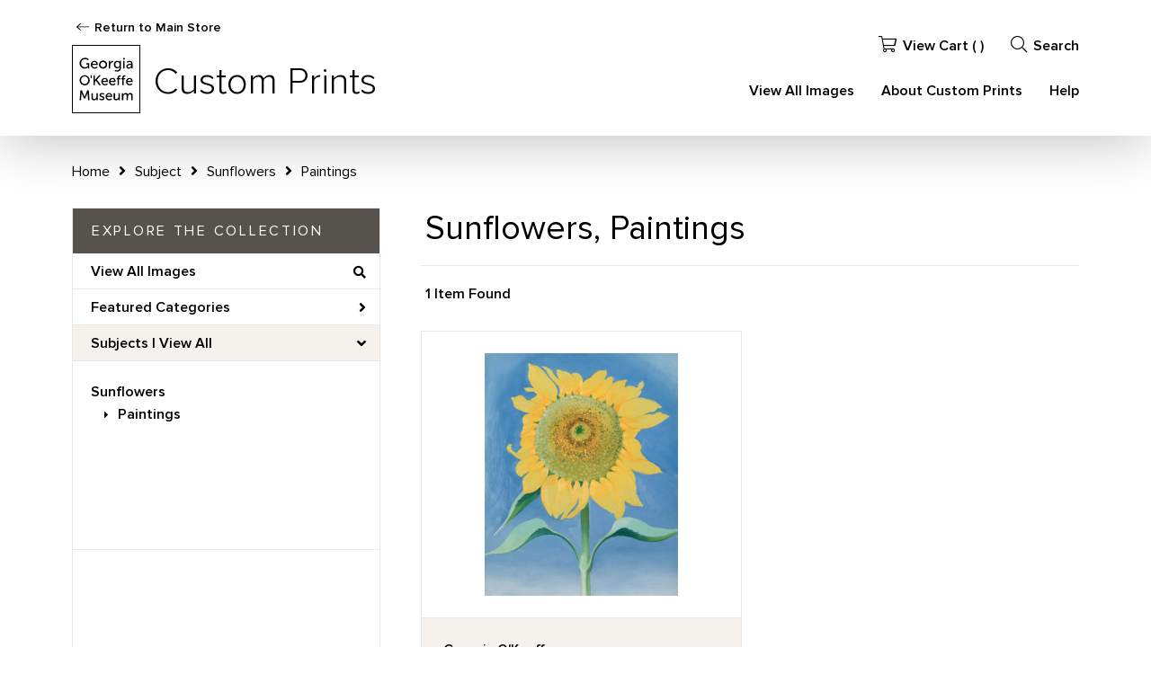

--- FILE ---
content_type: text/html; charset=UTF-8
request_url: https://prints.okeeffemuseum.org/search/subject/sunflowers/style/paintings
body_size: 19433
content:
<!DOCTYPE html>
<html lang="en-US">
<head>
<meta charset="utf-8">
<title>Sunflowers, Paintings Prints - Georgia O&#039;Keeffe Museum Custom Prints | Custom Prints and Framing From the Georgia O&#039;Keeffe Museum - prints.okeeffemuseum.org</title>
<meta name="viewport" content="width=device-width, initial-scale=1">
<meta http-equiv="content-type" content="text/html;charset=UTF-8">
<meta name="title" content="Sunflowers, Paintings Prints - Georgia O&#039;Keeffe Museum Custom Prints | Custom Prints and Framing From the Georgia O&#039;Keeffe Museum - prints.okeeffemuseum.org">
<meta name="description" content="Sunflowers, Paintings Custom Prints and Framing from the Georgia O&#039;Keeffe Museum - (1 items). Archival paper prints and reproductions on canvas for your home or office.">
<meta name="csrf-token" content="O2B6Hq9cZl24uqUbQoxUOPUt2acnA7SVV5W3P8BQ">
<meta property="og:site_name" content="Georgia O&#039;Keeffe Museum Custom Prints">
<meta property="og:title" content="Sunflowers, Paintings Prints - Georgia O&#039;Keeffe Museum Custom Prints | Custom Prints and Framing From the Georgia O&#039;Keeffe Museum - prints.okeeffemuseum.org">
<meta property="og:url" content="https://prints.okeeffemuseum.org/search/subject/sunflowers/style/paintings">
<link rel="canonical" href="https://prints.okeeffemuseum.org/search/subject/sunflowers/style/paintings" />
<link rel="icon" type="image/ico" href="/img/museum_web/okeeffe/favicon-okeeffe-v2.png">
<link rel="stylesheet" href="/css/normalize.min.css">
<link rel="stylesheet" href="/css/slick.min.css">
<link rel="stylesheet" href="/css/museum_web/okeeffe/slick-theme.min.css">
<link rel="stylesheet" href="/css/museum_web/okeeffe/skeleton-1-1.min.css">
<link rel="stylesheet" href="/css/museum_web/okeeffe/core.min.css?v=3akoibozjjctqfh5">
<link rel="stylesheet" href="/fonts/fontawesome5/css/all.min.css">
<script src="//ajax.googleapis.com/ajax/libs/jquery/1.12.0/jquery.min.js"></script>
<script src="/js/jquery.autocomplete.min.js"></script>
<script src="/js/slick.min.js"></script>
<script src="/js/global-1-3.min.js"></script>
<script src="/js/museum_web/okeeffe/global.min.js?v=3akoibozjjctqfh5"></script>
<script src="/js/jquery.scrollUp.min.js"></script>
<script src="/js/jquery.expander.min.js"></script>
<script src="/js/responsive-skeleton-2-3.min.js"></script>
<script>
window.dataLayer = window.dataLayer || [];
window.dataLayer.push({
	'domain_config': {
		'domain_name': 'prints.okeeffemuseum.org',
		'ga4_id': 'G-T5BD4XFF2X',
		'ga4_id_rollup': 'G-P3D19VJ3BP',
	}
});


</script>
 
<script>
window.dataLayer.push({
	'event': 'view_item_list',
	'ecommerce': {
		'impressions': [
			{
			'id': '460763',
			'name': 'Georgia O\'Keeffe, Sunflower, New Mexico 1, 1935 (460763)',
			'position': 1,
			'list': '/search/subject/sunflowers/style/paintings',
		},
			]
	}
});
</script>


<!-- Google Tag Manager - Imagelab -->
<script>(function(w,d,s,l,i){w[l]=w[l]||[];w[l].push({'gtm.start':
new Date().getTime(),event:'gtm.js'});var f=d.getElementsByTagName(s)[0],
j=d.createElement(s),dl=l!='dataLayer'?'&l='+l:'';j.async=true;j.src=
'https://www.googletagmanager.com/gtm.js?id='+i+dl;f.parentNode.insertBefore(j,f);
})(window,document,'script','dataLayer','GTM-5HLSXV2');</script>
<!-- End Google Tag Manager -->
</head>
<body>
<!-- Google Tag Manager (noscript) -->
<noscript><iframe src="https://www.googletagmanager.com/ns.html?id=GTM-5HLSXV2" height="0" width="0" style="display:none;visibility:hidden"></iframe></noscript>
<!-- End Google Tag Manager (noscript) -->
<div class="header-desktop row" id="header">

	<div class="container header-desktop-logo-row flex-vertical-center row">

		<div class="six columns">
			<div class="header-left">
				<div class="header-logo-wrap">
					<div class="header-nav-store-back"><svg xmlns="http://www.w3.org/2000/svg" width="14" height="7.875" viewBox="0 0 16 9" fill="none" focusable="false" aria-hidden="true">
						<path fill-rule="evenodd" clip-rule="evenodd" d="M0 4.5C0 4.36741 0.0602 4.24025 0.167357 4.1465C0.274514 4.05274 0.41985 4.00007 0.571392 4.00007H14.0482L10.4519 0.854512C10.3446 0.760638 10.2843 0.633318 10.2843 0.500561C10.2843 0.367804 10.3446 0.240484 10.4519 0.146611C10.5592 0.0527374 10.7047 3.12787e-09 10.8565 0C11.0082 -3.12787e-09 11.1537 0.0527375 11.261 0.146611L15.8321 4.14605C15.8853 4.19249 15.9276 4.24766 15.9564 4.30839C15.9852 4.36913 16 4.43424 16 4.5C16 4.56576 15.9852 4.63087 15.9564 4.69161C15.9276 4.75234 15.8853 4.80751 15.8321 4.85395L11.261 8.85339C11.1537 8.94726 11.0082 9 10.8565 9C10.7047 9 10.5592 8.94726 10.4519 8.85339C10.3446 8.75952 10.2843 8.6322 10.2843 8.49944C10.2843 8.36668 10.3446 8.23936 10.4519 8.14549L14.0482 4.99993H0.571392C0.41985 4.99993 0.274514 4.94726 0.167357 4.8535C0.0602 4.75975 0 4.63259 0 4.5Z" fill="black"></path>
					</svg><a href="https://www.okeeffemuseum.org/store/" target="blank">Return to Main Store</a></div>
					<div class="header-logo-title">
						<a href="/" class="noline header-logo-link">
							<svg xmlns="http://www.w3.org/2000/svg" width="76" height="76" viewBox="0 0 76 76" fill="none" focusable="false" aria-hidden="true" data-gtm-event="header-logo" aria-label="Georgia O&#039;Keeffe Museum Custom Prints" alt="Georgia O&#039;Keeffe Museum Custom Prints">
							<path d="M67.4925 61.4865V56.4726C67.4925 54.4406 66.6428 53.4537 64.8906 53.4537C64.315 53.4631 63.7529 53.6293 63.2647 53.9343C62.7765 54.2393 62.3806 54.6716 62.1198 55.1848C61.8348 54.0342 61.0642 53.4537 59.7606 53.4537C59.2114 53.4715 58.677 53.6361 58.213 53.9303C57.7489 54.2245 57.3721 54.6377 57.1217 55.1267C57.1217 55.0212 57.1217 54.8681 57.1217 54.7045V53.649H55.6017V61.4865H57.185V57.8976C57.1758 57.561 57.2059 57.2244 57.2748 56.8948C57.5967 55.6756 58.457 54.884 59.465 54.884C60.4731 54.884 60.7792 55.6492 60.7792 56.7945V61.4865H62.3625V57.8976C62.3552 57.5428 62.3906 57.1884 62.4681 56.842C62.7214 55.8709 63.4814 54.8892 64.6109 54.8892C65.3075 54.8892 65.9514 55.1215 65.9514 56.7998V61.4917L67.4925 61.4865ZM67.4503 41.0931C67.4503 41.0931 67.4925 40.6445 67.4925 40.444C67.5234 39.4971 67.2145 38.5705 66.6217 37.8315C66.3043 37.4722 65.9108 37.1881 65.4699 37.0001C65.0289 36.812 64.5515 36.7246 64.0725 36.7442C61.7503 36.7442 60.13 38.4437 60.13 40.8767C60.1144 41.427 60.2121 41.9747 60.417 42.4856C60.6219 42.9966 60.9296 43.46 61.3211 43.847C61.7126 44.234 62.1794 44.5364 62.6927 44.7355C63.206 44.9345 63.7547 45.0259 64.3048 45.004C65.424 45.001 66.5062 44.6028 67.3606 43.8798L66.7009 42.7134L66.6639 42.7504C66.0267 43.3012 65.2204 43.6178 64.3787 43.6476C64.0394 43.6655 63.7 43.6142 63.3812 43.4969C63.0623 43.3796 62.7707 43.1987 62.5239 42.9653C62.2771 42.7318 62.0803 42.4506 61.9455 42.1388C61.8107 41.8269 61.7407 41.4909 61.7398 41.1512H67.4292V41.1142L67.4503 41.0931ZM65.867 39.9267H61.7873C61.8531 39.3807 62.122 38.8794 62.5405 38.5225C62.959 38.1656 63.4965 37.9792 64.0461 38.0004C64.8959 38.0004 65.8195 38.5281 65.8881 39.9162L65.867 39.9267ZM65.9831 26.2045H67.4714V20.9267C67.4714 18.8156 66.2839 17.6492 64.1675 17.6492C63.0453 17.6388 61.949 17.9864 61.0378 18.6415L61.7503 19.8079C62.4212 19.3182 63.2217 19.0373 64.0514 19.0004C65.107 19.0004 65.8881 19.4648 65.8881 20.837V20.9848H65.5239C64.12 20.9848 60.4784 21.1009 60.4784 23.8612C60.4784 25.5342 61.8875 26.4104 63.3284 26.4104C63.8863 26.4231 64.436 26.2739 64.9109 25.9807C65.3859 25.6875 65.7656 25.263 66.0042 24.7584H66.0411C66.0158 24.9774 66.0035 25.1977 66.0042 25.4181V26.2151L65.9831 26.2045ZM65.8881 22.4467C65.8881 23.687 65.0067 25.112 63.6503 25.112C63.4567 25.1371 63.26 25.1215 63.0727 25.0663C62.8854 25.0111 62.7118 24.9174 62.5628 24.7912C62.4138 24.6651 62.2927 24.5092 62.2073 24.3336C62.122 24.158 62.0742 23.9666 62.067 23.7715C62.067 22.2673 64.2467 22.1881 65.4553 22.1881H65.8723V22.452L65.8881 22.4467ZM59.4175 35.1662H59.465V33.8204H59.4334C59.2419 33.7852 59.0474 33.7693 58.8528 33.7729C57.9609 33.7729 55.8814 34.0579 55.8814 36.7126V37.0451H54.9103V38.3276H55.8814V44.8192H57.4648V38.3223H59.3173V37.0398H57.4648V36.739C57.4434 36.5258 57.4696 36.3104 57.5416 36.1086C57.6136 35.9068 57.7296 35.7235 57.8811 35.572C58.0326 35.4204 58.2159 35.3045 58.4177 35.2325C58.6196 35.1605 58.8349 35.1342 59.0481 35.1556C59.1754 35.1549 59.3026 35.1655 59.4281 35.1873L59.4175 35.1662ZM57.0214 26.194H58.6048V17.8392H57.0214V26.2098V26.194ZM57.0214 16.1662H58.647V14.5301H57.0003V16.1662H57.0214ZM54.525 25.8615V17.8392H52.9892V18.6151C52.9839 18.703 52.9839 18.7911 52.9892 18.879H52.9575C52.9575 18.879 52.3453 17.6387 50.3186 17.6387C48.0017 17.6387 46.6664 19.4226 46.6664 21.824C46.6664 24.2254 48.0703 26.1095 50.4031 26.1095C50.8978 26.1466 51.3929 26.0434 51.8317 25.8119C52.2704 25.5804 52.635 25.2299 52.8836 24.8006H52.9153C52.9153 24.8006 52.9153 25.0645 52.9153 25.3284V25.9406C52.9153 27.6454 51.7225 28.2892 50.2764 28.2892C49.4775 28.2752 48.6916 28.0841 47.9753 27.7298L47.4475 28.9859C48.3357 29.4326 49.314 29.6708 50.3081 29.6826C52.4192 29.6826 54.5303 28.627 54.5303 25.8615H54.525ZM52.9417 21.8398C52.9417 24.0248 51.8862 24.7162 50.725 24.7162C49.2209 24.7162 48.2973 23.5287 48.2973 21.7923C48.2973 20.0559 49.1206 19.0267 50.5773 19.0267C51.8862 19.0267 52.9417 19.6548 52.9417 21.8398ZM45.1781 19.3117C45.3341 19.3127 45.4896 19.3286 45.6425 19.3592V17.7759C45.5062 17.7559 45.3687 17.7453 45.2309 17.7442C44.6151 17.7753 44.0257 18.0042 43.5503 18.3969C43.0749 18.7896 42.7388 19.3251 42.592 19.924H42.5603C42.5814 19.7153 42.592 19.5057 42.592 19.2959V17.8392H41.0298V26.2098H42.6131V22.7845C42.6028 22.2762 42.6686 21.7692 42.8084 21.2804C42.9311 20.7407 43.2271 20.2562 43.6513 19.9007C44.0754 19.5452 44.6042 19.3383 45.157 19.3117H45.1781ZM39.9478 41.0931C39.9478 41.0931 39.99 40.6445 39.99 40.444C40.0209 39.4971 39.712 38.5705 39.1192 37.8315C38.8026 37.4726 38.4101 37.1888 37.97 37.0007C37.5299 36.8126 37.0535 36.725 36.5753 36.7442C34.2478 36.7442 32.6275 38.4437 32.6275 40.8767C32.6119 41.427 32.7096 41.9747 32.9145 42.4856C33.1194 42.9966 33.4271 43.46 33.8186 43.847C34.2101 44.234 34.677 44.5364 35.1902 44.7355C35.7035 44.9345 36.2522 45.0259 36.8023 45.004C37.9215 45.001 39.0037 44.6028 39.8581 43.8798L39.1984 42.7134L39.1614 42.7504C38.5242 43.3012 37.7179 43.6178 36.8762 43.6476C36.5365 43.667 36.1965 43.6168 35.877 43.5001C35.5575 43.3833 35.2652 43.2025 35.0181 42.9688C34.771 42.735 34.5742 42.4532 34.44 42.1406C34.3057 41.8281 34.2367 41.4914 34.2373 41.1512H39.9425V41.1142L39.9478 41.0931ZM38.3645 39.9267H34.3059C34.3715 39.3844 34.6373 38.8862 35.0513 38.5298C35.4654 38.1734 35.9976 37.9846 36.5436 38.0004C37.3934 38.0004 38.317 38.5281 38.3856 39.9162L38.3645 39.9267ZM39.1034 21.9823C39.1254 21.0835 38.8788 20.1985 38.395 19.4407C37.9112 18.6828 37.2124 18.0866 36.3878 17.7282C35.5632 17.3698 34.6504 17.2656 33.7663 17.4289C32.8822 17.5922 32.0669 18.0156 31.4248 18.6449C30.7826 19.2743 30.3429 20.0808 30.1618 20.9615C29.9807 21.8422 30.0665 22.7569 30.4082 23.5885C30.7499 24.4201 31.3319 25.1309 32.0799 25.6298C32.8278 26.1288 33.7076 26.3932 34.6067 26.3892C35.1958 26.4099 35.7829 26.3111 36.3327 26.0987C36.8825 25.8863 37.3837 25.5648 37.8058 25.1535C38.228 24.7421 38.5625 24.2496 38.7891 23.7055C39.0158 23.1613 39.1298 22.577 39.1245 21.9876L39.1034 21.9823ZM37.4673 21.9823C37.4486 22.5478 37.2639 23.0953 36.9361 23.5566C36.6083 24.0178 36.152 24.3723 35.6241 24.5759C35.0962 24.7795 34.52 24.8232 33.9674 24.7015C33.4148 24.5799 32.9103 24.2982 32.5167 23.8916C32.1232 23.4851 31.858 22.9717 31.7543 22.4155C31.6506 21.8592 31.7129 21.2848 31.9336 20.7637C32.1542 20.2427 32.5233 19.7981 32.9949 19.4855C33.4666 19.1728 34.0198 19.0059 34.5856 19.0056C34.9746 19.0039 35.36 19.081 35.7184 19.2325C36.0768 19.3839 36.4007 19.6065 36.6706 19.8867C36.9404 20.167 37.1507 20.4991 37.2885 20.8629C37.4264 21.2267 37.489 21.6147 37.4725 22.0034L37.4673 21.9823ZM28.685 22.2304C28.685 22.2304 28.7325 21.7554 28.7325 21.539C28.7325 19.3698 27.4764 17.6176 25.112 17.6176C22.7475 17.6176 20.9267 19.3381 20.9267 22.0034C20.9095 22.5878 21.0129 23.1695 21.2303 23.7123C21.4477 24.255 21.7745 24.7472 22.1904 25.1581C22.6063 25.569 23.1024 25.89 23.6477 26.1009C24.193 26.3118 24.7759 26.4081 25.36 26.384C26.548 26.3859 27.6974 25.9628 28.6006 25.1912L27.9725 24.0406C27.28 24.6409 26.4026 24.9855 25.4867 25.017C25.1134 25.0358 24.7402 24.9779 24.3901 24.847C24.0399 24.7161 23.7203 24.5149 23.4509 24.2559C23.1814 23.9968 22.9678 23.6853 22.8233 23.3406C22.6787 22.9959 22.6062 22.6252 22.6103 22.2515L28.685 22.2304ZM27.1017 21.027H22.6473C22.712 20.4281 23 19.8756 23.4538 19.4795C23.9076 19.0834 24.494 18.8728 25.0961 18.8895C26.1517 18.8895 27.0648 19.5862 27.1175 21.027H27.1017ZM22.0562 33.6567H20.7895V36.6387H22.0562V33.6567ZM19.7762 39.2565C19.7543 38.1462 19.405 37.0671 18.772 36.1546C18.1391 35.2421 17.2507 34.537 16.2184 34.1276C15.1861 33.7182 14.0559 33.6229 12.9696 33.8536C11.8833 34.0843 10.8894 34.6308 10.1125 35.4243C9.33572 36.2179 8.81062 37.2233 8.60315 38.3143C8.39568 39.4052 8.51509 40.5332 8.9464 41.5565C9.3777 42.5798 10.1017 43.453 11.0274 44.0663C11.9532 44.6796 13.0395 45.0058 14.15 45.004C14.9006 45.0092 15.6446 44.8633 16.3376 44.5747C17.0305 44.2862 17.6582 43.8611 18.1833 43.3247C18.7084 42.7883 19.12 42.1516 19.3937 41.4527C19.6674 40.7537 19.7974 40.0068 19.7762 39.2565ZM18.1189 39.2565C18.1189 41.6473 16.3773 43.5209 14.15 43.5209C11.9228 43.5209 10.16 41.6473 10.16 39.2565C10.1322 38.7166 10.2145 38.1768 10.402 37.6698C10.5894 37.1628 10.878 36.6992 11.2503 36.3073C11.6225 35.9153 12.0707 35.6032 12.5674 35.39C13.064 35.1767 13.5989 35.0667 14.1395 35.0667C14.68 35.0667 15.2149 35.1767 15.7116 35.39C16.2083 35.6032 16.6564 35.9153 17.0287 36.3073C17.4009 36.6992 17.6896 37.1628 17.877 37.6698C18.0644 38.1768 18.1467 38.7166 18.1189 39.2565ZM17.8498 26.2098H19.2906V20.3356H15.9023V21.7554H17.8023V23.4442C16.9344 24.347 15.745 24.8706 14.4931 24.9009C12.0442 24.9009 10.1917 23.0326 10.1917 20.3198C10.1917 17.8181 11.8489 15.8179 14.5934 15.8179C15.7871 15.8226 16.9455 16.2236 17.8867 16.9579L18.71 15.7387C17.5126 14.7675 16.0019 14.2664 14.4614 14.3295C13.6712 14.3201 12.8872 14.4699 12.1561 14.7701C11.425 15.0703 10.7619 15.5146 10.2063 16.0766C9.6507 16.6386 9.21399 17.3068 8.92222 18.0412C8.63046 18.7757 8.48961 19.5614 8.5081 20.3515C8.5081 23.9245 11.0837 26.3892 14.2503 26.3892C14.9125 26.4006 15.5705 26.281 16.1864 26.0373C16.8022 25.7937 17.3639 25.4308 17.8392 24.9695H17.8762C17.8762 24.9695 17.8762 25.2176 17.8762 25.4656V26.194L17.8498 26.2098ZM9.40532 50.5667L8.5081 61.4865H10.0914L10.6192 54.6254C10.6562 54.1292 10.6562 53.459 10.6509 53.1529C10.7564 53.4642 10.9992 54.2084 11.1787 54.6412L13.3267 59.5231H14.7781L16.9525 54.6201C17.1531 54.1662 17.3853 53.4748 17.4803 53.1687C17.4803 53.4695 17.4803 54.1187 17.4803 54.6042L18.0081 61.4654H19.5914L18.7364 50.5667H17.0739L14.5775 56.4726C14.3717 56.9687 14.1342 57.6601 14.0498 57.8712C13.9759 57.6601 13.7384 56.9687 13.522 56.4726L11.0467 50.5667H9.40532ZM23.3175 53.6384H21.7342V58.6523C21.7342 60.6842 22.6156 61.6712 24.4312 61.6712C25.0121 61.6783 25.5837 61.5255 26.0836 61.2295C26.5835 60.9335 26.9923 60.5057 27.2653 59.9929C27.2653 60.0984 27.2653 60.2462 27.2653 60.4204V61.4759H28.7642V53.6384H27.1809V57.3329C27.1809 58.7684 26.3312 60.2251 24.7003 60.2251C23.5234 60.2251 23.2859 59.4651 23.2859 58.3304V53.6542L23.3175 53.6384ZM32.4006 44.8192L27.7509 38.7076L32.0839 33.8467H30.1259L25.4603 39.0559V33.8467H23.877V44.8192H25.4603V41.1248L26.6795 39.8529L30.4478 44.8034L32.4006 44.8192ZM31.1392 59.3754L30.3687 60.4995C31.1765 61.2542 32.2452 61.6665 33.3506 61.6501C35.0236 61.6501 36.1953 60.7054 36.1953 59.3542C36.1953 57.8606 34.8336 57.3223 33.7306 56.8842C32.9125 56.5623 32.2053 56.2826 32.2053 55.7126C32.2053 55.0423 32.8439 54.7995 33.4403 54.7995C34.146 54.7847 34.8315 55.0352 35.3614 55.5015L35.4037 55.5384L36.037 54.3456C35.3369 53.7388 34.4289 53.4267 33.5036 53.4748C31.7989 53.4748 30.6537 54.3773 30.6537 55.7231C30.6537 57.2009 31.952 57.7234 33.0973 58.1826C33.9311 58.5204 34.6437 58.8106 34.6437 59.3965C34.6437 59.9823 34.0156 60.3201 33.3981 60.3201C32.5797 60.3038 31.7961 59.9862 31.1973 59.4281L31.1392 59.3754ZM37.3511 57.5598C37.3355 58.108 37.4328 58.6536 37.6369 59.1626C37.841 59.6716 38.1475 60.1333 38.5376 60.5189C38.9276 60.9044 39.3927 61.2057 39.9041 61.4039C40.4154 61.6021 40.962 61.6931 41.51 61.6712C42.6223 61.6697 43.6978 61.2732 44.5448 60.5523L43.8903 59.3912L43.8534 59.4281C43.2182 59.9748 42.4161 60.2894 41.5786 60.3201C41.24 60.341 40.9007 60.2923 40.5815 60.1771C40.2624 60.0619 39.9702 59.8826 39.723 59.6502C39.4758 59.4178 39.2788 59.1373 39.1441 58.8259C39.0094 58.5145 38.9398 58.1788 38.9398 57.8395H44.6398V57.8026C44.6398 57.8026 44.6873 57.354 44.6873 57.1534C44.7167 56.2018 44.404 55.2711 43.8059 54.5304C43.4877 54.1783 43.0955 53.9011 42.6575 53.7186C42.2195 53.5361 41.7465 53.4528 41.2725 53.4748C38.9609 53.4748 37.3459 55.1637 37.3459 57.5809L37.3511 57.5598ZM39.0559 56.6151C39.1251 56.0784 39.3914 55.5867 39.803 55.2355C40.2147 54.8844 40.7422 54.6988 41.2831 54.7151C41.5314 54.7079 41.7785 54.7527 42.0085 54.8466C42.2385 54.9405 42.4464 55.0814 42.6188 55.2602C42.7912 55.4391 42.9244 55.652 43.0097 55.8853C43.0951 56.1186 43.1308 56.3672 43.1145 56.6151H39.0559ZM45.3892 45.004C46.5084 45.001 47.5907 44.6028 48.445 43.8798L47.7853 42.7134L47.7484 42.7504C47.1112 43.3012 46.3049 43.6178 45.4631 43.6476C45.1235 43.667 44.7835 43.6168 44.464 43.5001C44.1444 43.3833 43.8521 43.2025 43.605 42.9688C43.3579 42.735 43.1612 42.4532 43.0269 42.1406C42.8926 41.8281 42.8237 41.4914 42.8242 41.1512H48.5084V41.1142C48.5084 41.1142 48.5559 40.6392 48.5559 40.444C48.5867 39.4971 48.2778 38.5705 47.685 37.8315C47.3677 37.4722 46.9742 37.1881 46.5332 37.0001C46.0922 36.812 45.6149 36.7246 45.1359 36.7442C42.8136 36.7442 41.1934 38.4437 41.1934 40.8767C41.1776 41.4289 41.2758 41.9783 41.482 42.4908C41.6882 43.0032 41.9978 43.4676 42.3916 43.855C42.7854 44.2423 43.2548 44.5443 43.7706 44.742C44.2864 44.9397 44.8374 45.0289 45.3892 45.004ZM42.8928 39.9267C42.9581 39.3881 43.2209 38.8929 43.6305 38.537C44.04 38.1811 44.567 37.9899 45.1095 38.0004C45.9592 38.0004 46.8828 38.5281 46.9514 39.9162L42.8928 39.9267ZM47.9067 53.649H46.3234V58.6629C46.3234 60.6948 47.2048 61.6817 49.015 61.6817C49.5959 61.6889 50.1676 61.5361 50.6675 61.2401C51.1674 60.944 51.5762 60.5162 51.8492 60.0034C51.8492 60.109 51.8492 60.2567 51.8492 60.4309V61.4865H53.3745V53.6384H51.7911V57.3329C51.7911 58.7684 50.9414 60.2251 49.3159 60.2251C48.1389 60.2251 47.8961 59.4651 47.8961 58.3304V53.6542L47.9067 53.649ZM52.2978 37.0504V36.7495C52.2774 36.5365 52.3043 36.3216 52.3767 36.1203C52.449 35.9189 52.565 35.736 52.7163 35.5847C52.8676 35.4334 53.0505 35.3174 53.2519 35.245C53.4533 35.1727 53.6681 35.1458 53.8811 35.1662C54.0068 35.1652 54.1322 35.1758 54.2559 35.1979H54.3034V33.8204H54.2717C54.0803 33.7848 53.8858 33.7689 53.6912 33.7729C52.7992 33.7729 50.7198 34.0579 50.7198 36.7126V37.0451H49.7434V38.3276H50.7145V44.8192H52.2978V38.3223H54.1503V37.0398L52.2978 37.0504Z" fill="black"></path><path d="M0 0V-1H-1V0H0ZM76 0H77V-1H76V0ZM76 76V77H77V76H76ZM0 76H-1V77H0V76ZM0 1H76V-1H0V1ZM75 0V76H77V0H75ZM76 75H0V77H76V75ZM1 76V0H-1V76H1Z" fill="black"></path>
							</svg>
						</a>
						<div class="header-store-title">Custom Prints</div>
					</div>
				</div>
			</div>
		</div>

		<div class="six columns header-desktop-right">
			<ul class="header-nav-right-list-secondary">
				<li><a data-gtm-event="header-cart" href="/cart"><i class="fal fa-shopping-cart"></i>View Cart ( <span id="header-cart-count"></span> )</a></li>
				<li class="desktop-search-box hide">
					<div id="header-search-box-input-result">
						<input class="header-desktop-search-input" type="text" value="" placeholder="Search" name="q" id="autocomplete" onblur="this.value=''">
						<i class="fad fa-spinner fa-spin search-spinner"></i>
					</div>
				</li>
				<li><a data-gtm-event="header-search-toggle" class="toggle-search-inline"><i class="fal fa-search"></i>Search</a></li>
			</ul>
			<ul class="header-nav-right-list">
				<li><a data-gtm-event="header-view-all-images" class="underline" href="/search/collection/all">View All Images</a></li>
				<li><a data-gtm-event="header-about" class="underline" href="/home/about">About Custom Prints</a></li>
				<li><a data-gtm-event="header-help" class="underline" href="/home/help">Help</a></li>
			</ul>
		</div>

	</div>

</div>

<div class="header-mobile row">
	<div class="header-mobile-row">
		<div class="header-mobile-logo-wrap">
			<div class="header-mobile-logo-title">
				<a href="/" class="noline header-logo-link">
					<svg xmlns="http://www.w3.org/2000/svg" width="76" height="76" viewBox="0 0 76 76" fill="none" focusable="false" aria-hidden="true" data-gtm-event="header-logo" aria-label="Georgia O&#039;Keeffe Museum Custom Prints" alt="Georgia O&#039;Keeffe Museum Custom Prints">
					<path d="M67.4925 61.4865V56.4726C67.4925 54.4406 66.6428 53.4537 64.8906 53.4537C64.315 53.4631 63.7529 53.6293 63.2647 53.9343C62.7765 54.2393 62.3806 54.6716 62.1198 55.1848C61.8348 54.0342 61.0642 53.4537 59.7606 53.4537C59.2114 53.4715 58.677 53.6361 58.213 53.9303C57.7489 54.2245 57.3721 54.6377 57.1217 55.1267C57.1217 55.0212 57.1217 54.8681 57.1217 54.7045V53.649H55.6017V61.4865H57.185V57.8976C57.1758 57.561 57.2059 57.2244 57.2748 56.8948C57.5967 55.6756 58.457 54.884 59.465 54.884C60.4731 54.884 60.7792 55.6492 60.7792 56.7945V61.4865H62.3625V57.8976C62.3552 57.5428 62.3906 57.1884 62.4681 56.842C62.7214 55.8709 63.4814 54.8892 64.6109 54.8892C65.3075 54.8892 65.9514 55.1215 65.9514 56.7998V61.4917L67.4925 61.4865ZM67.4503 41.0931C67.4503 41.0931 67.4925 40.6445 67.4925 40.444C67.5234 39.4971 67.2145 38.5705 66.6217 37.8315C66.3043 37.4722 65.9108 37.1881 65.4699 37.0001C65.0289 36.812 64.5515 36.7246 64.0725 36.7442C61.7503 36.7442 60.13 38.4437 60.13 40.8767C60.1144 41.427 60.2121 41.9747 60.417 42.4856C60.6219 42.9966 60.9296 43.46 61.3211 43.847C61.7126 44.234 62.1794 44.5364 62.6927 44.7355C63.206 44.9345 63.7547 45.0259 64.3048 45.004C65.424 45.001 66.5062 44.6028 67.3606 43.8798L66.7009 42.7134L66.6639 42.7504C66.0267 43.3012 65.2204 43.6178 64.3787 43.6476C64.0394 43.6655 63.7 43.6142 63.3812 43.4969C63.0623 43.3796 62.7707 43.1987 62.5239 42.9653C62.2771 42.7318 62.0803 42.4506 61.9455 42.1388C61.8107 41.8269 61.7407 41.4909 61.7398 41.1512H67.4292V41.1142L67.4503 41.0931ZM65.867 39.9267H61.7873C61.8531 39.3807 62.122 38.8794 62.5405 38.5225C62.959 38.1656 63.4965 37.9792 64.0461 38.0004C64.8959 38.0004 65.8195 38.5281 65.8881 39.9162L65.867 39.9267ZM65.9831 26.2045H67.4714V20.9267C67.4714 18.8156 66.2839 17.6492 64.1675 17.6492C63.0453 17.6388 61.949 17.9864 61.0378 18.6415L61.7503 19.8079C62.4212 19.3182 63.2217 19.0373 64.0514 19.0004C65.107 19.0004 65.8881 19.4648 65.8881 20.837V20.9848H65.5239C64.12 20.9848 60.4784 21.1009 60.4784 23.8612C60.4784 25.5342 61.8875 26.4104 63.3284 26.4104C63.8863 26.4231 64.436 26.2739 64.9109 25.9807C65.3859 25.6875 65.7656 25.263 66.0042 24.7584H66.0411C66.0158 24.9774 66.0035 25.1977 66.0042 25.4181V26.2151L65.9831 26.2045ZM65.8881 22.4467C65.8881 23.687 65.0067 25.112 63.6503 25.112C63.4567 25.1371 63.26 25.1215 63.0727 25.0663C62.8854 25.0111 62.7118 24.9174 62.5628 24.7912C62.4138 24.6651 62.2927 24.5092 62.2073 24.3336C62.122 24.158 62.0742 23.9666 62.067 23.7715C62.067 22.2673 64.2467 22.1881 65.4553 22.1881H65.8723V22.452L65.8881 22.4467ZM59.4175 35.1662H59.465V33.8204H59.4334C59.2419 33.7852 59.0474 33.7693 58.8528 33.7729C57.9609 33.7729 55.8814 34.0579 55.8814 36.7126V37.0451H54.9103V38.3276H55.8814V44.8192H57.4648V38.3223H59.3173V37.0398H57.4648V36.739C57.4434 36.5258 57.4696 36.3104 57.5416 36.1086C57.6136 35.9068 57.7296 35.7235 57.8811 35.572C58.0326 35.4204 58.2159 35.3045 58.4177 35.2325C58.6196 35.1605 58.8349 35.1342 59.0481 35.1556C59.1754 35.1549 59.3026 35.1655 59.4281 35.1873L59.4175 35.1662ZM57.0214 26.194H58.6048V17.8392H57.0214V26.2098V26.194ZM57.0214 16.1662H58.647V14.5301H57.0003V16.1662H57.0214ZM54.525 25.8615V17.8392H52.9892V18.6151C52.9839 18.703 52.9839 18.7911 52.9892 18.879H52.9575C52.9575 18.879 52.3453 17.6387 50.3186 17.6387C48.0017 17.6387 46.6664 19.4226 46.6664 21.824C46.6664 24.2254 48.0703 26.1095 50.4031 26.1095C50.8978 26.1466 51.3929 26.0434 51.8317 25.8119C52.2704 25.5804 52.635 25.2299 52.8836 24.8006H52.9153C52.9153 24.8006 52.9153 25.0645 52.9153 25.3284V25.9406C52.9153 27.6454 51.7225 28.2892 50.2764 28.2892C49.4775 28.2752 48.6916 28.0841 47.9753 27.7298L47.4475 28.9859C48.3357 29.4326 49.314 29.6708 50.3081 29.6826C52.4192 29.6826 54.5303 28.627 54.5303 25.8615H54.525ZM52.9417 21.8398C52.9417 24.0248 51.8862 24.7162 50.725 24.7162C49.2209 24.7162 48.2973 23.5287 48.2973 21.7923C48.2973 20.0559 49.1206 19.0267 50.5773 19.0267C51.8862 19.0267 52.9417 19.6548 52.9417 21.8398ZM45.1781 19.3117C45.3341 19.3127 45.4896 19.3286 45.6425 19.3592V17.7759C45.5062 17.7559 45.3687 17.7453 45.2309 17.7442C44.6151 17.7753 44.0257 18.0042 43.5503 18.3969C43.0749 18.7896 42.7388 19.3251 42.592 19.924H42.5603C42.5814 19.7153 42.592 19.5057 42.592 19.2959V17.8392H41.0298V26.2098H42.6131V22.7845C42.6028 22.2762 42.6686 21.7692 42.8084 21.2804C42.9311 20.7407 43.2271 20.2562 43.6513 19.9007C44.0754 19.5452 44.6042 19.3383 45.157 19.3117H45.1781ZM39.9478 41.0931C39.9478 41.0931 39.99 40.6445 39.99 40.444C40.0209 39.4971 39.712 38.5705 39.1192 37.8315C38.8026 37.4726 38.4101 37.1888 37.97 37.0007C37.5299 36.8126 37.0535 36.725 36.5753 36.7442C34.2478 36.7442 32.6275 38.4437 32.6275 40.8767C32.6119 41.427 32.7096 41.9747 32.9145 42.4856C33.1194 42.9966 33.4271 43.46 33.8186 43.847C34.2101 44.234 34.677 44.5364 35.1902 44.7355C35.7035 44.9345 36.2522 45.0259 36.8023 45.004C37.9215 45.001 39.0037 44.6028 39.8581 43.8798L39.1984 42.7134L39.1614 42.7504C38.5242 43.3012 37.7179 43.6178 36.8762 43.6476C36.5365 43.667 36.1965 43.6168 35.877 43.5001C35.5575 43.3833 35.2652 43.2025 35.0181 42.9688C34.771 42.735 34.5742 42.4532 34.44 42.1406C34.3057 41.8281 34.2367 41.4914 34.2373 41.1512H39.9425V41.1142L39.9478 41.0931ZM38.3645 39.9267H34.3059C34.3715 39.3844 34.6373 38.8862 35.0513 38.5298C35.4654 38.1734 35.9976 37.9846 36.5436 38.0004C37.3934 38.0004 38.317 38.5281 38.3856 39.9162L38.3645 39.9267ZM39.1034 21.9823C39.1254 21.0835 38.8788 20.1985 38.395 19.4407C37.9112 18.6828 37.2124 18.0866 36.3878 17.7282C35.5632 17.3698 34.6504 17.2656 33.7663 17.4289C32.8822 17.5922 32.0669 18.0156 31.4248 18.6449C30.7826 19.2743 30.3429 20.0808 30.1618 20.9615C29.9807 21.8422 30.0665 22.7569 30.4082 23.5885C30.7499 24.4201 31.3319 25.1309 32.0799 25.6298C32.8278 26.1288 33.7076 26.3932 34.6067 26.3892C35.1958 26.4099 35.7829 26.3111 36.3327 26.0987C36.8825 25.8863 37.3837 25.5648 37.8058 25.1535C38.228 24.7421 38.5625 24.2496 38.7891 23.7055C39.0158 23.1613 39.1298 22.577 39.1245 21.9876L39.1034 21.9823ZM37.4673 21.9823C37.4486 22.5478 37.2639 23.0953 36.9361 23.5566C36.6083 24.0178 36.152 24.3723 35.6241 24.5759C35.0962 24.7795 34.52 24.8232 33.9674 24.7015C33.4148 24.5799 32.9103 24.2982 32.5167 23.8916C32.1232 23.4851 31.858 22.9717 31.7543 22.4155C31.6506 21.8592 31.7129 21.2848 31.9336 20.7637C32.1542 20.2427 32.5233 19.7981 32.9949 19.4855C33.4666 19.1728 34.0198 19.0059 34.5856 19.0056C34.9746 19.0039 35.36 19.081 35.7184 19.2325C36.0768 19.3839 36.4007 19.6065 36.6706 19.8867C36.9404 20.167 37.1507 20.4991 37.2885 20.8629C37.4264 21.2267 37.489 21.6147 37.4725 22.0034L37.4673 21.9823ZM28.685 22.2304C28.685 22.2304 28.7325 21.7554 28.7325 21.539C28.7325 19.3698 27.4764 17.6176 25.112 17.6176C22.7475 17.6176 20.9267 19.3381 20.9267 22.0034C20.9095 22.5878 21.0129 23.1695 21.2303 23.7123C21.4477 24.255 21.7745 24.7472 22.1904 25.1581C22.6063 25.569 23.1024 25.89 23.6477 26.1009C24.193 26.3118 24.7759 26.4081 25.36 26.384C26.548 26.3859 27.6974 25.9628 28.6006 25.1912L27.9725 24.0406C27.28 24.6409 26.4026 24.9855 25.4867 25.017C25.1134 25.0358 24.7402 24.9779 24.3901 24.847C24.0399 24.7161 23.7203 24.5149 23.4509 24.2559C23.1814 23.9968 22.9678 23.6853 22.8233 23.3406C22.6787 22.9959 22.6062 22.6252 22.6103 22.2515L28.685 22.2304ZM27.1017 21.027H22.6473C22.712 20.4281 23 19.8756 23.4538 19.4795C23.9076 19.0834 24.494 18.8728 25.0961 18.8895C26.1517 18.8895 27.0648 19.5862 27.1175 21.027H27.1017ZM22.0562 33.6567H20.7895V36.6387H22.0562V33.6567ZM19.7762 39.2565C19.7543 38.1462 19.405 37.0671 18.772 36.1546C18.1391 35.2421 17.2507 34.537 16.2184 34.1276C15.1861 33.7182 14.0559 33.6229 12.9696 33.8536C11.8833 34.0843 10.8894 34.6308 10.1125 35.4243C9.33572 36.2179 8.81062 37.2233 8.60315 38.3143C8.39568 39.4052 8.51509 40.5332 8.9464 41.5565C9.3777 42.5798 10.1017 43.453 11.0274 44.0663C11.9532 44.6796 13.0395 45.0058 14.15 45.004C14.9006 45.0092 15.6446 44.8633 16.3376 44.5747C17.0305 44.2862 17.6582 43.8611 18.1833 43.3247C18.7084 42.7883 19.12 42.1516 19.3937 41.4527C19.6674 40.7537 19.7974 40.0068 19.7762 39.2565ZM18.1189 39.2565C18.1189 41.6473 16.3773 43.5209 14.15 43.5209C11.9228 43.5209 10.16 41.6473 10.16 39.2565C10.1322 38.7166 10.2145 38.1768 10.402 37.6698C10.5894 37.1628 10.878 36.6992 11.2503 36.3073C11.6225 35.9153 12.0707 35.6032 12.5674 35.39C13.064 35.1767 13.5989 35.0667 14.1395 35.0667C14.68 35.0667 15.2149 35.1767 15.7116 35.39C16.2083 35.6032 16.6564 35.9153 17.0287 36.3073C17.4009 36.6992 17.6896 37.1628 17.877 37.6698C18.0644 38.1768 18.1467 38.7166 18.1189 39.2565ZM17.8498 26.2098H19.2906V20.3356H15.9023V21.7554H17.8023V23.4442C16.9344 24.347 15.745 24.8706 14.4931 24.9009C12.0442 24.9009 10.1917 23.0326 10.1917 20.3198C10.1917 17.8181 11.8489 15.8179 14.5934 15.8179C15.7871 15.8226 16.9455 16.2236 17.8867 16.9579L18.71 15.7387C17.5126 14.7675 16.0019 14.2664 14.4614 14.3295C13.6712 14.3201 12.8872 14.4699 12.1561 14.7701C11.425 15.0703 10.7619 15.5146 10.2063 16.0766C9.6507 16.6386 9.21399 17.3068 8.92222 18.0412C8.63046 18.7757 8.48961 19.5614 8.5081 20.3515C8.5081 23.9245 11.0837 26.3892 14.2503 26.3892C14.9125 26.4006 15.5705 26.281 16.1864 26.0373C16.8022 25.7937 17.3639 25.4308 17.8392 24.9695H17.8762C17.8762 24.9695 17.8762 25.2176 17.8762 25.4656V26.194L17.8498 26.2098ZM9.40532 50.5667L8.5081 61.4865H10.0914L10.6192 54.6254C10.6562 54.1292 10.6562 53.459 10.6509 53.1529C10.7564 53.4642 10.9992 54.2084 11.1787 54.6412L13.3267 59.5231H14.7781L16.9525 54.6201C17.1531 54.1662 17.3853 53.4748 17.4803 53.1687C17.4803 53.4695 17.4803 54.1187 17.4803 54.6042L18.0081 61.4654H19.5914L18.7364 50.5667H17.0739L14.5775 56.4726C14.3717 56.9687 14.1342 57.6601 14.0498 57.8712C13.9759 57.6601 13.7384 56.9687 13.522 56.4726L11.0467 50.5667H9.40532ZM23.3175 53.6384H21.7342V58.6523C21.7342 60.6842 22.6156 61.6712 24.4312 61.6712C25.0121 61.6783 25.5837 61.5255 26.0836 61.2295C26.5835 60.9335 26.9923 60.5057 27.2653 59.9929C27.2653 60.0984 27.2653 60.2462 27.2653 60.4204V61.4759H28.7642V53.6384H27.1809V57.3329C27.1809 58.7684 26.3312 60.2251 24.7003 60.2251C23.5234 60.2251 23.2859 59.4651 23.2859 58.3304V53.6542L23.3175 53.6384ZM32.4006 44.8192L27.7509 38.7076L32.0839 33.8467H30.1259L25.4603 39.0559V33.8467H23.877V44.8192H25.4603V41.1248L26.6795 39.8529L30.4478 44.8034L32.4006 44.8192ZM31.1392 59.3754L30.3687 60.4995C31.1765 61.2542 32.2452 61.6665 33.3506 61.6501C35.0236 61.6501 36.1953 60.7054 36.1953 59.3542C36.1953 57.8606 34.8336 57.3223 33.7306 56.8842C32.9125 56.5623 32.2053 56.2826 32.2053 55.7126C32.2053 55.0423 32.8439 54.7995 33.4403 54.7995C34.146 54.7847 34.8315 55.0352 35.3614 55.5015L35.4037 55.5384L36.037 54.3456C35.3369 53.7388 34.4289 53.4267 33.5036 53.4748C31.7989 53.4748 30.6537 54.3773 30.6537 55.7231C30.6537 57.2009 31.952 57.7234 33.0973 58.1826C33.9311 58.5204 34.6437 58.8106 34.6437 59.3965C34.6437 59.9823 34.0156 60.3201 33.3981 60.3201C32.5797 60.3038 31.7961 59.9862 31.1973 59.4281L31.1392 59.3754ZM37.3511 57.5598C37.3355 58.108 37.4328 58.6536 37.6369 59.1626C37.841 59.6716 38.1475 60.1333 38.5376 60.5189C38.9276 60.9044 39.3927 61.2057 39.9041 61.4039C40.4154 61.6021 40.962 61.6931 41.51 61.6712C42.6223 61.6697 43.6978 61.2732 44.5448 60.5523L43.8903 59.3912L43.8534 59.4281C43.2182 59.9748 42.4161 60.2894 41.5786 60.3201C41.24 60.341 40.9007 60.2923 40.5815 60.1771C40.2624 60.0619 39.9702 59.8826 39.723 59.6502C39.4758 59.4178 39.2788 59.1373 39.1441 58.8259C39.0094 58.5145 38.9398 58.1788 38.9398 57.8395H44.6398V57.8026C44.6398 57.8026 44.6873 57.354 44.6873 57.1534C44.7167 56.2018 44.404 55.2711 43.8059 54.5304C43.4877 54.1783 43.0955 53.9011 42.6575 53.7186C42.2195 53.5361 41.7465 53.4528 41.2725 53.4748C38.9609 53.4748 37.3459 55.1637 37.3459 57.5809L37.3511 57.5598ZM39.0559 56.6151C39.1251 56.0784 39.3914 55.5867 39.803 55.2355C40.2147 54.8844 40.7422 54.6988 41.2831 54.7151C41.5314 54.7079 41.7785 54.7527 42.0085 54.8466C42.2385 54.9405 42.4464 55.0814 42.6188 55.2602C42.7912 55.4391 42.9244 55.652 43.0097 55.8853C43.0951 56.1186 43.1308 56.3672 43.1145 56.6151H39.0559ZM45.3892 45.004C46.5084 45.001 47.5907 44.6028 48.445 43.8798L47.7853 42.7134L47.7484 42.7504C47.1112 43.3012 46.3049 43.6178 45.4631 43.6476C45.1235 43.667 44.7835 43.6168 44.464 43.5001C44.1444 43.3833 43.8521 43.2025 43.605 42.9688C43.3579 42.735 43.1612 42.4532 43.0269 42.1406C42.8926 41.8281 42.8237 41.4914 42.8242 41.1512H48.5084V41.1142C48.5084 41.1142 48.5559 40.6392 48.5559 40.444C48.5867 39.4971 48.2778 38.5705 47.685 37.8315C47.3677 37.4722 46.9742 37.1881 46.5332 37.0001C46.0922 36.812 45.6149 36.7246 45.1359 36.7442C42.8136 36.7442 41.1934 38.4437 41.1934 40.8767C41.1776 41.4289 41.2758 41.9783 41.482 42.4908C41.6882 43.0032 41.9978 43.4676 42.3916 43.855C42.7854 44.2423 43.2548 44.5443 43.7706 44.742C44.2864 44.9397 44.8374 45.0289 45.3892 45.004ZM42.8928 39.9267C42.9581 39.3881 43.2209 38.8929 43.6305 38.537C44.04 38.1811 44.567 37.9899 45.1095 38.0004C45.9592 38.0004 46.8828 38.5281 46.9514 39.9162L42.8928 39.9267ZM47.9067 53.649H46.3234V58.6629C46.3234 60.6948 47.2048 61.6817 49.015 61.6817C49.5959 61.6889 50.1676 61.5361 50.6675 61.2401C51.1674 60.944 51.5762 60.5162 51.8492 60.0034C51.8492 60.109 51.8492 60.2567 51.8492 60.4309V61.4865H53.3745V53.6384H51.7911V57.3329C51.7911 58.7684 50.9414 60.2251 49.3159 60.2251C48.1389 60.2251 47.8961 59.4651 47.8961 58.3304V53.6542L47.9067 53.649ZM52.2978 37.0504V36.7495C52.2774 36.5365 52.3043 36.3216 52.3767 36.1203C52.449 35.9189 52.565 35.736 52.7163 35.5847C52.8676 35.4334 53.0505 35.3174 53.2519 35.245C53.4533 35.1727 53.6681 35.1458 53.8811 35.1662C54.0068 35.1652 54.1322 35.1758 54.2559 35.1979H54.3034V33.8204H54.2717C54.0803 33.7848 53.8858 33.7689 53.6912 33.7729C52.7992 33.7729 50.7198 34.0579 50.7198 36.7126V37.0451H49.7434V38.3276H50.7145V44.8192H52.2978V38.3223H54.1503V37.0398L52.2978 37.0504Z" fill="black"></path><path d="M0 0V-1H-1V0H0ZM76 0H77V-1H76V0ZM76 76V77H77V76H76ZM0 76H-1V77H0V76ZM0 1H76V-1H0V1ZM75 0V76H77V0H75ZM76 75H0V77H76V75ZM1 76V0H-1V76H1Z" fill="black"></path>
					</svg>
				</a>
				<div class="header-mobile-store-title">Custom Prints</div>
			</div>
		</div>
		<div class="header-mobile-icon-wrap">
			<a class="toggle-mobile-search"><i data-gtm-event="mobile-header-search" class="fa-header-mobile mag-glass"></i></a>
		</div>
		<div class="header-mobile-icon-wrap">
			<a class="toggle-mobile-overlay"><i data-gtm-event="mobile-header-more" class="fa-header-mobile more"></i></a>
		</div>
		<div class="header-mobile-icon-wrap-close header-mobile-icon-hidden">
			<a class="toggle-mobile-overlay"><i data-gtm-event="mobile-header-close" class="fa-header-mobile close-nav"></i></a>
		</div>
	</div>
</div>

<div id="header-mobile-search">
	<div class="header-mobile-search-row">
		<div id="header-mobile-search-input-result">
			<input class="header-mobile-search-input" type="text" value="" placeholder="Search" name="q" id="autocomplete-mobile" onblur="this.value=''">
		</div>
	</div>
</div>


<section class="crumb-trail-full">

	<div class="container crumb-trail">
		<div class="row">
			<div id="crumb-trail-left" class="crumb-trail-wrapper nine columns">
				<a href="/" class="noline">Home</a><i class="fa-crumb-trail angle-right"></i>Subject<i class="fa-crumb-trail angle-right"></i><h2>Sunflowers</h2><i class="fa-crumb-trail angle-right"></i><h2>Paintings</h2>
			</div>
			<div id="crumb-trail-right" class="crumb-trail-right text-right three columns">
			</div>
		</div>
	</div>

</section>



<div class="container">

	<div class="row">

		<div id="ixs-container">

			<div id="ixs-navigation-container" class="row">
		<div class="ixs-title">Navigation</div>
		<a href="/"><div data-gtm-event="mobile-header-home" class="ixs-row category-head clickable">Home</div></a>
		<a href="/home/about/"><div data-gtm-event="mobile-header-about" class="ixs-row category-head clickable">About</div></a>
		<a href="/home/help/"><div data-gtm-event="mobile-header-help" class="ixs-row category-head clickable">Help</div></a>
		<a href="/cart/"><div data-gtm-event="mobile-header-cart" class="ixs-row category-head clickable">View Cart</div></a>
		<a href="https://www.okeeffemuseum.org/"><div data-gtm-event="mobile-header-main-site-out" class="ixs-row category-head clickable">Visit okeeffemuseum.org<i class="ixs-fa external-link"></i></div></a>
		<a href="https://www.okeeffemuseum.org/store/"><div data-gtm-event="mobile-header-main-store-out" class="ixs-row category-head clickable">Shop Main Online Store<i class="ixs-fa external-link"></i></div></a>
	</div>


	<div id="ixs-wrapper">

		<div id="ixs">
	<div class="ixs-title">Explore the Collection</div>



	<div class="ixs-row category-head clickable"><a data-gtm-event="ixs-all-prints-click" class="ixs-link" href="/search/collection/all">View All Images<i class="ixs-fa view-all"></i></a></div>
		<div class="ixs-row category-head clickable closed"data-gtm-event="ixs-view-back-to-features" onclick="ajax_load('#ixs', '/indexsearch/base');return false;">Featured Categories<i class="ixs-fa angle-right"></i></div>

	
		

		
							<div class="ixs-row category-head open">Subjects | <a data-gtm-event="ixs-view-subjects" onclick="ajax_load('#ixs', '/indexsearch/update/subject/'); return false;" href="#">View All</a><i class="ixs-fa angle-down"></i></div>
							<div id="ixs-scroll-div">
							<ul id="ixs-list">
							<li class="ixs-list-item selected"><a data-gtm-event="ixs-tag-list-click" href="/search/subject/sunflowers">Sunflowers</a></li>
							<ul class="ixs-list-child" style="display:block;">
							<li class="ixs-list-item selected"><a data-gtm-event="ixs-tag-list-click" href="/search/style/paintings" target="_top">Paintings</a></li>
							</ul>
							</div>
							</ul>
			
		
	

</div>

	</div>


		</div>

		<div class="body-container">

			<div class="search-results-title-box row" class="clearfix">
				<div class="search-results-title-text"><h2>Sunflowers, Paintings</h2></div>
							</div>

			<div class="search-results-tools row">
				<div class="search-results-pagination-head-text six columns"><h2>1 Item Found</h2></div>
				<div class="search-results-pagination-head-buttons six columns cd-pagination">
														</div>
			</div>

			<div class="row search-results-container">
			
				<div class="row search-results-item">
					<div class="search-results-item-image-wrap">
						<a href="/detail/460763/okeeffe-sunflower-new-mexico-1-1935" data-gtm-event="product-click" data-list="/search/subject/sunflowers/style/paintings" data-name="Georgia O&#039;Keeffe, Sunflower, New Mexico 1, 1935 (460763)" data-id="460763" data-pos="1" class="search-results-item-image-hover"><img src="/vitruvius/render/400/460763.jpg" class="search-results-item-image" alt="Georgia O&#039;Keeffe - Sunflower, New Mexico 1, 1935" /></a>
					</div>
					<div class="search-results-item-info-wrap">
						<h3><a href="/detail/460763/okeeffe-sunflower-new-mexico-1-1935" data-gtm-event="product-click" data-list="/search/subject/sunflowers/style/paintings" data-name="Georgia O&#039;Keeffe, Sunflower, New Mexico 1, 1935 (460763)" data-id="460763" data-pos="1"><div class="item-artist">Georgia O&#039;Keeffe</div><div class="item-title">Sunflower, New Mexico 1, 1935</div></a></h3>
					</div>
				</div>

			
			</div>

			
		</div>

	</div>

</div>

<div class="footer">
	<div class="footer-inner">
		<div class="footer-section">
			<a class="Footer-logo-link" href="https://www.okeeffemuseum.org/">
				<svg xmlns="http://www.w3.org/2000/svg" width="95" height="95" viewBox="0 0 95 95" fill="none" focusable="false" aria-hidden="true">
	<path d="M95 95V0H0V95H95ZM92.9812 92.9812H2.01875V2.01875H92.9812V92.9812ZM10.6347 25.4389C10.6347 29.9052 13.8542 32.9861 17.8125 32.9861C18.6403 33.0002 19.4627 32.8507 20.2325 32.5462C21.0024 32.2417 21.7045 31.7881 22.2986 31.2115H22.3448C22.3448 31.2115 22.3448 31.5215 22.3448 31.8316V32.742H24.1458V25.4191H19.8774V27.1938H22.2524V29.3049C21.1675 30.4334 19.6809 31.0878 18.116 31.1257C15.0549 31.1257 12.7392 28.7903 12.7392 25.3993C12.7392 22.2722 14.8108 19.7719 18.2413 19.7719C19.7335 19.7778 21.1815 20.279 22.358 21.1969L23.3872 19.6729C21.8903 18.4589 20.002 17.8326 18.0764 17.9115C17.0886 17.8997 16.1086 18.087 15.1947 18.4622C14.2809 18.8374 13.452 19.3928 12.7575 20.0953C12.063 20.7978 11.5171 21.633 11.1524 22.5511C10.7877 23.4692 10.6116 24.4513 10.6347 25.4389ZM10.6347 49.0701C10.6151 50.4801 11.0158 51.864 11.7859 53.0453C12.5559 54.2266 13.6603 55.1518 14.9583 55.7029C16.2562 56.2541 17.6889 56.4061 19.0736 56.1397C20.4584 55.8734 21.7324 55.2006 22.7332 54.2072C23.7341 53.2139 24.4164 51.945 24.6932 50.5623C24.97 49.1796 24.8287 47.7458 24.2873 46.4437C23.7459 45.1417 22.8291 44.0303 21.6536 43.2515C20.4781 42.4726 19.0972 42.0614 17.6872 42.0705C16.7616 42.0564 15.8425 42.2274 14.984 42.5735C14.1254 42.9197 13.3447 43.4339 12.6877 44.086C12.0307 44.7381 11.5106 45.5149 11.1581 46.3708C10.8055 47.2267 10.6276 48.1445 10.6347 49.0701ZM12.6997 49.0701C12.6649 48.3954 12.7678 47.7205 13.0021 47.0868C13.2364 46.453 13.5971 45.8736 14.0625 45.3836C14.5278 44.8937 15.0879 44.5036 15.7088 44.237C16.3297 43.9704 16.9983 43.833 17.674 43.833C18.3496 43.833 19.0183 43.9704 19.6391 44.237C20.26 44.5036 20.8201 44.8937 21.2855 45.3836C21.7508 45.8736 22.1116 46.453 22.3459 47.0868C22.5801 47.7205 22.683 48.3954 22.6483 49.0701C22.6483 52.0587 20.4712 54.4007 17.6872 54.4007C14.9031 54.4007 12.6997 52.0587 12.6997 49.0701ZM11.7365 63.208L10.6347 76.8576H12.6139L13.2736 68.2812C13.3198 67.6611 13.3198 66.8233 13.3132 66.4406C13.4451 66.8299 13.7486 67.7601 13.9729 68.301L16.658 74.4035H18.4722L21.1903 68.2747C21.441 67.7073 21.7312 66.8431 21.85 66.4604C21.85 66.8365 21.85 67.6479 21.85 68.2549L22.5097 76.8312H24.4889L23.4201 63.208H21.342L18.2215 70.5903C17.9642 71.2104 17.6674 72.0747 17.5618 72.3385C17.4694 72.0747 17.1726 71.2104 16.9021 70.5903L13.808 63.208H11.7365ZM27.5698 42.0969H25.9865V45.8243H27.5698V42.0705V42.0969ZM29.1267 67.074H27.1476V73.3413C27.1476 75.8812 28.2493 77.1149 30.5187 77.1149C31.2449 77.1239 31.9595 76.9329 32.5843 76.5628C33.2092 76.1928 33.7202 75.658 34.0615 75.017C34.0615 75.149 34.0615 75.3337 34.0615 75.5514V76.8708H35.9549V67.0476H33.9757V71.6656C33.9757 73.4601 32.9135 75.2809 30.875 75.2809C29.4038 75.2809 29.1069 74.3309 29.1069 72.9125V67.0674L29.1267 67.074ZM38.9236 74.2188L37.9604 75.624C38.9702 76.5673 40.3062 77.0827 41.6878 77.0621C43.7792 77.0621 45.2438 75.8812 45.2438 74.1924C45.2438 72.3253 43.5417 71.6524 42.1628 71.1049C41.1403 70.7024 40.2562 70.3528 40.2562 69.6403C40.2562 68.8024 41.0545 68.499 41.8 68.499C42.6821 68.4804 43.539 68.7935 44.2014 69.3764L44.2542 69.4226L45.0458 67.9316C44.1707 67.173 43.0358 66.7829 41.8792 66.8431C39.7483 66.8431 38.3167 67.9712 38.3167 69.6535C38.3167 71.5007 39.9396 72.1538 41.3712 72.7278C42.4135 73.15 43.3042 73.5128 43.3042 74.2451C43.3042 74.9774 42.5191 75.3997 41.7472 75.3997C40.7242 75.3793 39.7447 74.9823 38.9962 74.2847L38.9236 74.2188ZM46.0024 56.2545C47.4015 56.2508 48.7543 55.7531 49.8222 54.8493L48.9976 53.3913L48.9514 53.4375C48.1549 54.126 47.147 54.5217 46.0948 54.559C45.6703 54.5833 45.2453 54.5206 44.8459 54.3746C44.4465 54.2287 44.0811 54.0027 43.7722 53.7105C43.4633 53.4183 43.2174 53.066 43.0495 52.6753C42.8817 52.2846 42.7955 51.8638 42.7962 51.4385H49.9278V51.3924C49.9278 51.3924 49.9806 50.8316 49.9806 50.5809C50.0191 49.3973 49.633 48.239 48.892 47.3153C48.4953 46.8661 48.0034 46.5111 47.4522 46.276C46.901 46.0409 46.3043 45.9317 45.7056 45.9563C42.8028 45.9563 40.7774 48.0806 40.7774 51.1219C40.7579 51.8097 40.88 52.4943 41.1361 53.133C41.3922 53.7717 41.7769 54.3509 42.2662 54.8347C42.7556 55.3185 43.3392 55.6965 43.9808 55.9453C44.6224 56.1941 45.3082 56.3083 45.9958 56.2809L46.0024 56.2545ZM42.8819 49.908C42.9639 49.2301 43.2963 48.6073 43.8138 48.1618C44.3313 47.7163 44.9966 47.4803 45.6792 47.5C46.7413 47.5 47.8958 48.1597 47.9816 49.8948L42.8819 49.908ZM46.7017 71.9493C46.6822 72.6346 46.8038 73.3165 47.0589 73.9528C47.314 74.5891 47.6972 75.1662 48.1847 75.6481C48.6723 76.1301 49.2537 76.5066 49.8929 76.7544C50.532 77.0022 51.2154 77.116 51.9003 77.0885C53.2906 77.0867 54.635 76.591 55.6937 75.6899L54.8757 74.2385L54.8295 74.2847C54.0356 74.9681 53.0329 75.3613 51.9861 75.3997C51.5628 75.4258 51.1386 75.3649 50.7397 75.2209C50.3408 75.0769 49.9756 74.8528 49.6666 74.5623C49.3576 74.2718 49.1113 73.9212 48.9429 73.5319C48.7745 73.1427 48.6876 72.7231 48.6875 72.299H55.7993V72.2528C55.7993 72.2528 55.8587 71.692 55.8587 71.4413C55.8955 70.2518 55.5046 69.0884 54.7569 68.1625C54.3592 67.7225 53.869 67.3759 53.3215 67.1478C52.774 66.9197 52.1828 66.8156 51.5903 66.8431C48.7007 66.8431 46.6819 68.9542 46.6819 71.9757L46.7017 71.9493ZM48.8194 70.7684C48.9059 70.0976 49.2388 69.4829 49.7534 69.044C50.268 68.605 50.9274 68.3731 51.6035 68.3934C51.9139 68.3845 52.2227 68.4405 52.5102 68.5578C52.7978 68.6752 53.0576 68.8513 53.2731 69.0748C53.4886 69.2984 53.6551 69.5646 53.7617 69.8562C53.8684 70.1478 53.9131 70.4585 53.8927 70.7684H48.8194ZM56.7361 56.2545C58.1352 56.2508 59.488 55.7531 60.5559 54.8493L59.7313 53.3913L59.6851 53.4375C58.8886 54.126 57.8807 54.5217 56.8285 54.559C56.4039 54.5833 55.9789 54.5206 55.5795 54.3746C55.1801 54.2287 54.8148 54.0027 54.5059 53.7105C54.197 53.4183 53.9511 53.066 53.7832 52.6753C53.6154 52.2846 53.5292 51.8638 53.5299 51.4385H60.6351V51.3924C60.6351 51.3924 60.6944 50.7986 60.6944 50.5545C60.733 49.3709 60.3469 48.2126 59.6059 47.2889C59.2092 46.8397 58.7173 46.4847 58.1661 46.2496C57.6149 46.0145 57.0182 45.9053 56.4194 45.9299C53.5167 45.9299 51.4913 48.0542 51.4913 51.0955C51.4716 51.7857 51.5944 52.4725 51.8521 53.113C52.1098 53.7536 52.4969 54.3341 52.9891 54.8183C53.4813 55.3025 54.0682 55.6799 54.7129 55.927C55.3576 56.1742 56.0464 56.2856 56.7361 56.2545ZM53.6156 49.908C53.6972 49.2347 54.0258 48.6157 54.5377 48.1708C55.0496 47.7259 55.7084 47.4869 56.3865 47.5C57.4486 47.5 58.6031 48.1597 58.6889 49.8948L53.6156 49.908ZM59.883 67.0608H57.9038V73.3281C57.9038 75.8681 59.0056 77.1017 61.2684 77.1017C61.9945 77.1107 62.7091 76.9197 63.334 76.5496C63.9588 76.1796 64.4699 75.6448 64.8111 75.0038C64.8111 75.1358 64.8111 75.3205 64.8111 75.5382V76.8576H66.7177V67.0476H64.7385V71.6656C64.7385 73.4601 63.6764 75.2809 61.6444 75.2809C60.1733 75.2809 59.8698 74.3309 59.8698 72.9125V67.0674L59.883 67.0608ZM65.3719 46.3125V45.9365C65.3463 45.6702 65.38 45.4016 65.4704 45.1499C65.5609 44.8981 65.7058 44.6695 65.895 44.4804C66.0841 44.2912 66.3127 44.1463 66.5644 44.0558C66.8162 43.9654 67.0848 43.9318 67.351 43.9573C67.5081 43.9561 67.6649 43.9693 67.8194 43.9969H67.8788V42.275H67.8392C67.6 42.2306 67.3568 42.2107 67.1135 42.2156C65.9986 42.2156 63.3993 42.5719 63.3993 45.8903V46.3059H62.1788V47.909H63.3927V56.0236H65.3719V47.9024H67.6875V46.2993L65.3719 46.3125ZM68.1559 32.3264V22.2986H66.2361V23.2684C66.2294 23.3783 66.2294 23.4884 66.2361 23.5983H66.1965C66.1965 23.5983 65.4312 22.0479 62.8979 22.0479C60.0017 22.0479 58.326 24.2778 58.326 27.2795C58.326 30.2812 60.0875 32.6365 63.0035 32.6365C63.6218 32.6828 64.2407 32.5538 64.7892 32.2644C65.3376 31.9751 65.7934 31.5369 66.1042 31.0003H66.1438C66.1438 31.0003 66.1438 31.3302 66.1438 31.6601V32.4253C66.1438 34.5563 64.6528 35.3611 62.8451 35.3611C61.8464 35.3435 60.8641 35.1047 59.9688 34.6618L59.309 36.2319C60.4192 36.7903 61.6421 37.0881 62.8847 37.1028C65.5236 37.1028 68.1625 35.7833 68.1625 32.3264H68.1559ZM66.1767 27.2993C66.1767 30.0306 64.8573 30.8948 63.4059 30.8948C61.5257 30.8948 60.3712 29.4104 60.3712 27.2399C60.3712 25.0694 61.4003 23.783 63.2212 23.783C64.8573 23.783 66.1767 24.5681 66.1767 27.2993ZM69.8646 46.2993H68.6507V47.9024H69.8646V56.0236H71.8438V47.9024H74.1594V46.2993H71.8438V45.9233C71.817 45.6567 71.8498 45.3876 71.9398 45.1353C72.0298 44.883 72.1747 44.6539 72.3642 44.4645C72.5536 44.2751 72.7827 44.1301 73.035 44.0401C73.2873 43.9501 73.5564 43.9173 73.8229 43.9441C73.9821 43.9431 74.1411 43.9564 74.2979 43.9837H74.3573V42.275H74.3177C74.0784 42.2311 73.8353 42.2112 73.592 42.2156C72.4771 42.2156 69.8778 42.5719 69.8778 45.8903V46.3059L69.8646 46.2993ZM71.3951 67.0476H69.4951V76.8576H71.4743V72.3715C71.4627 71.9508 71.5004 71.5301 71.5865 71.1181C71.9889 69.5941 73.0642 68.6045 74.3243 68.6045C75.5844 68.6045 75.967 69.5611 75.967 70.9927V76.8576H77.9462V72.3715C77.937 71.928 77.9813 71.485 78.0781 71.0521C78.3948 69.8382 79.3448 68.6111 80.7566 68.6111C81.6274 68.6111 82.4323 68.9014 82.4323 70.9993V76.8642H84.4115V70.5903C84.4115 68.0503 83.3493 66.8167 81.159 66.8167C80.4396 66.8285 79.7369 67.0362 79.1266 67.4174C78.5164 67.7987 78.0216 68.3391 77.6955 68.9806C77.3392 67.5424 76.376 66.8167 74.7465 66.8167C74.0601 66.839 73.3921 67.0447 72.812 67.4125C72.2319 67.7802 71.7609 68.2966 71.4479 68.908C71.4479 68.776 71.4479 68.5847 71.4479 68.3802V67.0608L71.3951 67.0476ZM84.3125 51.366C84.3125 51.366 84.3653 50.8052 84.3653 50.5545C84.4038 49.3709 84.0177 48.2126 83.2767 47.2889C82.88 46.8397 82.3882 46.4847 81.8369 46.2496C81.2857 46.0145 80.689 45.9053 80.0903 45.9299C77.1875 45.9299 75.1622 48.0542 75.1622 51.0955C75.1426 51.7833 75.2647 52.4679 75.5208 53.1066C75.7769 53.7453 76.1616 54.3245 76.651 54.8083C77.1403 55.2921 77.7239 55.6701 78.3655 55.9189C79.0071 56.1677 79.693 56.2819 80.3806 56.2545C81.7796 56.2508 83.1324 55.7531 84.2003 54.8493L83.3757 53.3913L83.3295 53.4375C82.533 54.126 81.5251 54.5217 80.4729 54.559C80.0488 54.5814 79.6246 54.5173 79.2261 54.3707C78.8275 54.2241 78.4629 53.998 78.1544 53.7062C77.8459 53.4143 77.6 53.0628 77.4315 52.673C77.263 52.2832 77.1755 51.8632 77.1743 51.4385H84.2861V51.3924L84.3125 51.366ZM82.3333 49.908H77.2337C77.316 49.2254 77.6521 48.5988 78.1753 48.1526C78.6984 47.7065 79.3703 47.4735 80.0573 47.5C81.1194 47.5 82.274 48.1597 82.3597 49.8948L82.3333 49.908ZM82.4785 32.7552H84.3389V26.158C84.3389 23.5191 82.8545 22.0611 80.209 22.0611C78.8063 22.0481 77.4359 22.4825 76.2969 23.3014L77.1875 24.7594C78.0261 24.1473 79.0267 23.7962 80.0639 23.75C81.3833 23.75 82.3597 24.3306 82.3597 26.0458V26.2306H81.9045C80.1497 26.2306 75.5976 26.3757 75.5976 29.826C75.5976 31.9174 77.359 33.0125 79.1601 33.0125C79.8575 33.0285 80.5447 32.8419 81.1383 32.4754C81.7319 32.1089 82.2066 31.5782 82.5049 30.9476H82.551C82.5194 31.2213 82.504 31.4967 82.5049 31.7722V32.7684L82.4785 32.7552ZM82.3531 28.058C82.3531 29.6083 81.258 31.3896 79.5625 31.3896C79.3205 31.4209 79.0746 31.4015 78.8405 31.3324C78.6064 31.2634 78.3893 31.1463 78.2031 30.9886C78.0168 30.8309 77.8655 30.6361 77.7588 30.4166C77.6521 30.1971 77.5923 29.9578 77.5833 29.7139C77.5833 27.8337 80.308 27.7347 81.8187 27.7347H82.3333V28.0646L82.3531 28.058ZM71.2764 32.7552H73.2556V22.2986H71.2764V32.7618V32.7552ZM71.2764 20.2205H73.3083V18.1753H71.25V20.2205H71.2764ZM56.4722 24.1788C56.6672 24.18 56.8616 24.1998 57.0528 24.2382V22.259C56.8824 22.234 56.7104 22.2208 56.5382 22.2194C55.7684 22.2583 55.0317 22.5444 54.4375 23.0353C53.8432 23.5261 53.4231 24.1955 53.2396 24.9441H53.2C53.2264 24.6832 53.2396 24.4212 53.2396 24.159V22.2986H51.2868V32.7618H53.266V28.4802C53.2531 27.8448 53.3354 27.2111 53.5101 26.6C53.6635 25.9255 54.0335 25.3197 54.5637 24.8754C55.0938 24.431 55.7549 24.1725 56.4458 24.1392L56.4722 24.1788ZM48.9052 27.5434C48.946 26.4187 48.6497 25.3074 48.0545 24.3522C47.4593 23.397 46.5922 22.6415 45.5646 22.1825C44.5369 21.7236 43.3956 21.5822 42.287 21.7764C41.1784 21.9707 40.1532 22.4917 39.3428 23.2728C38.5324 24.0538 37.9739 25.0591 37.7389 26.1598C37.5039 27.2604 37.6032 28.4062 38.0239 29.4501C38.4447 30.4939 39.1678 31.3883 40.1003 32.0183C41.0329 32.6484 42.1325 32.9854 43.258 32.9861C43.9943 33.012 44.7282 32.8884 45.4155 32.623C46.1028 32.3575 46.7292 31.9555 47.2569 31.4414C47.7846 30.9272 48.2027 30.3115 48.486 29.6314C48.7693 28.9512 48.9119 28.2208 48.9052 27.484V27.5434ZM46.8601 27.5434C46.8368 28.2503 46.6058 28.9347 46.1961 29.5112C45.7864 30.0878 45.216 30.5309 44.5561 30.7854C43.8962 31.0399 43.176 31.0946 42.4853 30.9424C41.7945 30.7903 41.1639 30.4382 40.6719 29.9301C40.18 29.4219 39.8485 28.7802 39.7189 28.0849C39.5892 27.3895 39.6672 26.6715 39.943 26.0202C40.2187 25.3689 40.6802 24.8132 41.2697 24.4224C41.8592 24.0316 42.5507 23.823 43.258 23.8226C43.7363 23.8242 44.2096 23.9212 44.6499 24.1081C45.0903 24.2949 45.489 24.5677 45.8226 24.9105C46.1562 25.2533 46.4181 25.6593 46.5928 26.1046C46.7676 26.5499 46.8517 27.0256 46.8403 27.5038L46.8601 27.5434ZM31.825 56.0236V51.4056L33.349 49.8156L38.0594 56.0038H40.474L34.6882 48.384L40.1045 42.308H37.6569L31.825 48.8194V42.308H29.8458V56.0236H31.825ZM35.8823 27.8139C35.8823 27.8139 35.9417 27.2201 35.9417 26.9497C35.9417 24.2382 34.3715 22.0479 31.416 22.0479C28.4604 22.0479 26.1844 24.1986 26.1844 27.5302C26.1629 28.2607 26.2921 28.9878 26.5639 29.6663C26.8356 30.3447 27.2442 30.9599 27.764 31.4736C28.2839 31.9872 28.904 32.3884 29.5856 32.652C30.2672 32.9156 30.9958 33.0361 31.726 33.0059C33.2109 33.0083 34.6477 32.4794 35.7767 31.5149L34.9653 30.0503C34.0996 30.8006 33.0029 31.2314 31.858 31.2708C31.3913 31.2943 30.9248 31.2219 30.4872 31.0583C30.0495 30.8947 29.65 30.6432 29.3132 30.3194C28.9764 29.9955 28.7094 29.6062 28.5287 29.1753C28.348 28.7444 28.2574 28.2811 28.2625 27.8139H35.8823ZM33.9031 26.3097H28.3087C28.3897 25.5611 28.7496 24.8705 29.3169 24.3753C29.8842 23.8802 30.6171 23.6169 31.3698 23.6378C32.6892 23.6378 33.8306 24.5087 33.8965 26.3097H33.9031Z" fill="white"></path>
				</svg>
			</a>
		</div>

		<div class="footer-section">
			<a class="footer-button" href="https://www.okeeffemuseum.org/tickets-tours/" target="_blank">Get Tickets</a>
			<a class="footer-button" href="https://www.okeeffemuseum.org/join-give/" target="_blank">Become a Member</a>
			<a class="footer-button" href="https://www.okeeffemuseum.org/join-give/" target="_blank">Give Now</a>
		</div>

		<div class="footer-section footer-columns">
			<div class="footer-column footer-subscribe">
				<p>Stay Connected. Sign up for our newsletter.</p>
				<form data-gtm-event="footer-newsletter-signup" class="footer-form u-form" action="https://okeeffemuseum.us13.list-manage.com/subscribe/post?u=486bf444453bae073af6ff298&id=67d137eef6" method="post" id="mc-embedded-subscribe-form" target="_blank">
					<div class="footer-subscribe-wrapper">
					<input placeholder="first name" type="text" value="" name="FNAME" id="mce-FNAME">
					<input placeholder="last name" type="text" value="" name="LNAME" id="mce-LNAME">
					<input type="email" autocomplete="email" placeholder="email" value="" name="EMAIL" class="required email" id="mce-EMAIL">
					</div>
					<button class="footer-button-black">Submit</button>
				</form>
			</div>

			<div class="footer-column">
				<ul class="footer-menu-list">
					<li class="footer-menu-item">
						<a data-gtm-event="footer-about" href="/home/about">
						<p>About Custom Prints</p>
						<svg xmlns="http://www.w3.org/2000/svg" width="16" height="9" viewBox="0 0 16 9" fill="none" focusable="false" aria-hidden="true">
							<path fill-rule="evenodd" clip-rule="evenodd" d="M0 4.5C0 4.36741 0.0602 4.24025 0.167357 4.1465C0.274514 4.05274 0.41985 4.00007 0.571392 4.00007H14.0482L10.4519 0.854512C10.3446 0.760638 10.2843 0.633318 10.2843 0.500561C10.2843 0.367804 10.3446 0.240484 10.4519 0.146611C10.5592 0.0527374 10.7047 3.12787e-09 10.8565 0C11.0082 -3.12787e-09 11.1537 0.0527375 11.261 0.146611L15.8321 4.14605C15.8853 4.19249 15.9276 4.24766 15.9564 4.30839C15.9852 4.36913 16 4.43424 16 4.5C16 4.56576 15.9852 4.63087 15.9564 4.69161C15.9276 4.75234 15.8853 4.80751 15.8321 4.85395L11.261 8.85339C11.1537 8.94726 11.0082 9 10.8565 9C10.7047 9 10.5592 8.94726 10.4519 8.85339C10.3446 8.75952 10.2843 8.6322 10.2843 8.49944C10.2843 8.36668 10.3446 8.23936 10.4519 8.14549L14.0482 4.99993H0.571392C0.41985 4.99993 0.274514 4.94726 0.167357 4.8535C0.0602 4.75975 0 4.63259 0 4.5Z" fill="white"></path>
						</svg>
					  </a>
					</li>
					<li class="footer-menu-item">
				  		<a data-gtm-event="footer-help" href="/home/help">
					 	<p>Help</p>
						<svg xmlns="http://www.w3.org/2000/svg" width="16" height="9" viewBox="0 0 16 9" fill="none" focusable="false" aria-hidden="true">
							<path fill-rule="evenodd" clip-rule="evenodd" d="M0 4.5C0 4.36741 0.0602 4.24025 0.167357 4.1465C0.274514 4.05274 0.41985 4.00007 0.571392 4.00007H14.0482L10.4519 0.854512C10.3446 0.760638 10.2843 0.633318 10.2843 0.500561C10.2843 0.367804 10.3446 0.240484 10.4519 0.146611C10.5592 0.0527374 10.7047 3.12787e-09 10.8565 0C11.0082 -3.12787e-09 11.1537 0.0527375 11.261 0.146611L15.8321 4.14605C15.8853 4.19249 15.9276 4.24766 15.9564 4.30839C15.9852 4.36913 16 4.43424 16 4.5C16 4.56576 15.9852 4.63087 15.9564 4.69161C15.9276 4.75234 15.8853 4.80751 15.8321 4.85395L11.261 8.85339C11.1537 8.94726 11.0082 9 10.8565 9C10.7047 9 10.5592 8.94726 10.4519 8.85339C10.3446 8.75952 10.2843 8.6322 10.2843 8.49944C10.2843 8.36668 10.3446 8.23936 10.4519 8.14549L14.0482 4.99993H0.571392C0.41985 4.99993 0.274514 4.94726 0.167357 4.8535C0.0602 4.75975 0 4.63259 0 4.5Z" fill="white"></path>
						</svg>
						</a>
					</li>
					<li class="footer-menu-item">
						<a data-gtm-event="footer-cart" href="/cart">
					 	<p>View Cart</p>
						<svg xmlns="http://www.w3.org/2000/svg" width="16" height="9" viewBox="0 0 16 9" fill="none" focusable="false" aria-hidden="true">
							<path fill-rule="evenodd" clip-rule="evenodd" d="M0 4.5C0 4.36741 0.0602 4.24025 0.167357 4.1465C0.274514 4.05274 0.41985 4.00007 0.571392 4.00007H14.0482L10.4519 0.854512C10.3446 0.760638 10.2843 0.633318 10.2843 0.500561C10.2843 0.367804 10.3446 0.240484 10.4519 0.146611C10.5592 0.0527374 10.7047 3.12787e-09 10.8565 0C11.0082 -3.12787e-09 11.1537 0.0527375 11.261 0.146611L15.8321 4.14605C15.8853 4.19249 15.9276 4.24766 15.9564 4.30839C15.9852 4.36913 16 4.43424 16 4.5C16 4.56576 15.9852 4.63087 15.9564 4.69161C15.9276 4.75234 15.8853 4.80751 15.8321 4.85395L11.261 8.85339C11.1537 8.94726 11.0082 9 10.8565 9C10.7047 9 10.5592 8.94726 10.4519 8.85339C10.3446 8.75952 10.2843 8.6322 10.2843 8.49944C10.2843 8.36668 10.3446 8.23936 10.4519 8.14549L14.0482 4.99993H0.571392C0.41985 4.99993 0.274514 4.94726 0.167357 4.8535C0.0602 4.75975 0 4.63259 0 4.5Z" fill="white"></path>
						</svg>
				  		</a>
					</li>
					<li class="footer-menu-item">
						<a data-gtm-event="footer-shop-okeeffe-store" href="https://www.okeeffemuseum.org/store/" target="_blank">
						<p>Main O'Keeffe Store</p>
						<svg xmlns="http://www.w3.org/2000/svg" width="16" height="9" viewBox="0 0 16 9" fill="none" focusable="false" aria-hidden="true">
							<path fill-rule="evenodd" clip-rule="evenodd" d="M0 4.5C0 4.36741 0.0602 4.24025 0.167357 4.1465C0.274514 4.05274 0.41985 4.00007 0.571392 4.00007H14.0482L10.4519 0.854512C10.3446 0.760638 10.2843 0.633318 10.2843 0.500561C10.2843 0.367804 10.3446 0.240484 10.4519 0.146611C10.5592 0.0527374 10.7047 3.12787e-09 10.8565 0C11.0082 -3.12787e-09 11.1537 0.0527375 11.261 0.146611L15.8321 4.14605C15.8853 4.19249 15.9276 4.24766 15.9564 4.30839C15.9852 4.36913 16 4.43424 16 4.5C16 4.56576 15.9852 4.63087 15.9564 4.69161C15.9276 4.75234 15.8853 4.80751 15.8321 4.85395L11.261 8.85339C11.1537 8.94726 11.0082 9 10.8565 9C10.7047 9 10.5592 8.94726 10.4519 8.85339C10.3446 8.75952 10.2843 8.6322 10.2843 8.49944C10.2843 8.36668 10.3446 8.23936 10.4519 8.14549L14.0482 4.99993H0.571392C0.41985 4.99993 0.274514 4.94726 0.167357 4.8535C0.0602 4.75975 0 4.63259 0 4.5Z" fill="white"></path>
						</svg>
				  		</a>
					</li>
					<li class="footer-menu-item">
						<a data-gtm-event="footer-visit-dot-org" href="https://www.okeeffemuseum.org/" target="_blank">
					 	<p>OKeeffeMuseum.org</p>
						<svg xmlns="http://www.w3.org/2000/svg" width="16" height="9" viewBox="0 0 16 9" fill="none" focusable="false" aria-hidden="true">
							<path fill-rule="evenodd" clip-rule="evenodd" d="M0 4.5C0 4.36741 0.0602 4.24025 0.167357 4.1465C0.274514 4.05274 0.41985 4.00007 0.571392 4.00007H14.0482L10.4519 0.854512C10.3446 0.760638 10.2843 0.633318 10.2843 0.500561C10.2843 0.367804 10.3446 0.240484 10.4519 0.146611C10.5592 0.0527374 10.7047 3.12787e-09 10.8565 0C11.0082 -3.12787e-09 11.1537 0.0527375 11.261 0.146611L15.8321 4.14605C15.8853 4.19249 15.9276 4.24766 15.9564 4.30839C15.9852 4.36913 16 4.43424 16 4.5C16 4.56576 15.9852 4.63087 15.9564 4.69161C15.9276 4.75234 15.8853 4.80751 15.8321 4.85395L11.261 8.85339C11.1537 8.94726 11.0082 9 10.8565 9C10.7047 9 10.5592 8.94726 10.4519 8.85339C10.3446 8.75952 10.2843 8.6322 10.2843 8.49944C10.2843 8.36668 10.3446 8.23936 10.4519 8.14549L14.0482 4.99993H0.571392C0.41985 4.99993 0.274514 4.94726 0.167357 4.8535C0.0602 4.75975 0 4.63259 0 4.5Z" fill="white"></path>
						</svg>
				  		</a>
					</li>
				</ul>
			</div>
		</div>

		<div class="footer-section">
			<div class="footer-section-content">
				<ul class="footer-social">
					<li class="footer-social-item"><a class="noline" data-gtm-event="footer-facebook" href="https://www.facebook.com/georgiaokeeffemuseum" target="_blank"><div class="fab fa-facebook-f"></div></a></li>
					<li class="footer-social-item"><a class="noline" data-gtm-event="footer-facebook" href="https://twitter.com/okeeffemuseum" target="_blank"><div class="fab fa-twitter"></div></a></li>
					<li class="footer-social-item"><a class="noline" data-gtm-event="footer-facebook" href="https://www.instagram.com/okeeffemuseum/" target="_blank"><div class="fab fa-instagram"></div></a></li>
				</ul>
				<span class="footer-copyright">&copy; Georgia O'Keeffe Museum 2026</span>
			</div>
		</div>

		<div class="footer-section">
			<div class="footer-section-service">
				<a href="https://www.imagelab.co/" target="_blank"><div class="footer-service-label" title="A Service of Imagelab Group"></div></a>
			</div>
		</div>

	</div>

</div>
</body>
</html>